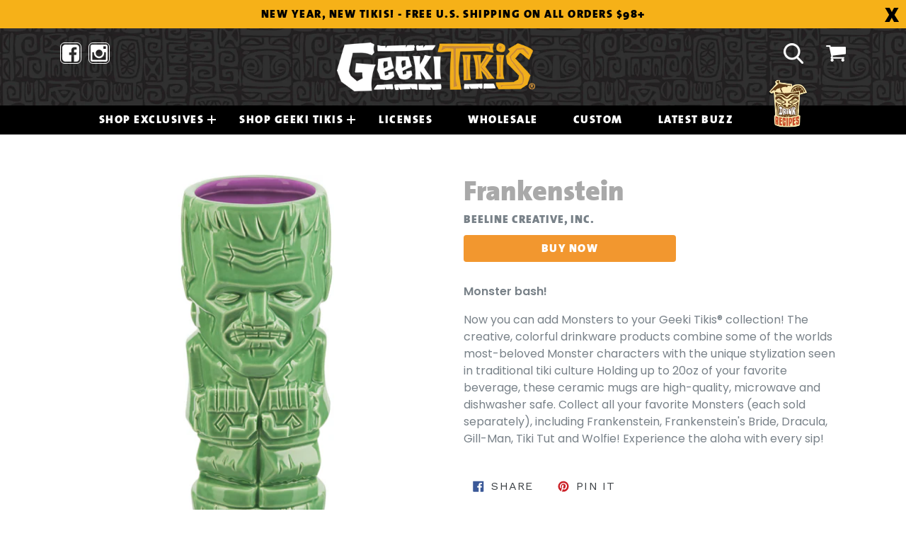

--- FILE ---
content_type: text/html; charset=utf-8
request_url: https://www.geekitikis.com/collections/geeki-tikis%C2%AE/products/frankenstein
body_size: 16781
content:
<!doctype html>
<!--[if IE 9]> <html class="ie9 no-js" lang="en"> <![endif]-->
<!--[if (gt IE 9)|!(IE)]><!--> <html class="no-js" lang="en"> <!--<![endif]-->
<head>
  <meta charset="utf-8">
  <meta http-equiv="X-UA-Compatible" content="IE=edge,chrome=1">
  <meta name="viewport" content="width=device-width,initial-scale=1">
  <meta name="theme-color" content="#f2972f">
  <link rel="canonical" href="https://www.geekitikis.com/products/frankenstein">

  

  
  <title>
    Frankenstein
    
    
    
      &ndash; Beeline Creative, Inc.
    
  </title>

  
    <meta name="description" content="Monster bash! Now you can add Monsters to your Geeki Tikis® collection! The creative, colorful drinkware products combine some of the worlds most-beloved Monster characters with the unique stylization seen in traditional tiki culture Holding up to 20oz of your favorite beverage, these ceramic mugs are high-quality, mic">
  

  <!-- /snippets/social-meta-tags.liquid -->




<meta property="og:site_name" content="Beeline Creative, Inc.">
<meta property="og:url" content="https://www.geekitikis.com/products/frankenstein">
<meta property="og:title" content="Frankenstein">
<meta property="og:type" content="product">
<meta property="og:description" content="Monster bash! Now you can add Monsters to your Geeki Tikis® collection! The creative, colorful drinkware products combine some of the worlds most-beloved Monster characters with the unique stylization seen in traditional tiki culture Holding up to 20oz of your favorite beverage, these ceramic mugs are high-quality, mic">

  <meta property="og:price:amount" content="0.00">
  <meta property="og:price:currency" content="USD">

<meta property="og:image" content="http://www.geekitikis.com/cdn/shop/products/Monsters_Frankenstein_1200x1200.jpg?v=1589868430"><meta property="og:image" content="http://www.geekitikis.com/cdn/shop/products/Lifestyle_Monsters_555cd645-bca4-4418-8b55-f9400fd124bd_1200x1200.jpg?v=1590431429">
<meta property="og:image:secure_url" content="https://www.geekitikis.com/cdn/shop/products/Monsters_Frankenstein_1200x1200.jpg?v=1589868430"><meta property="og:image:secure_url" content="https://www.geekitikis.com/cdn/shop/products/Lifestyle_Monsters_555cd645-bca4-4418-8b55-f9400fd124bd_1200x1200.jpg?v=1590431429">


<meta name="twitter:card" content="summary_large_image">
<meta name="twitter:title" content="Frankenstein">
<meta name="twitter:description" content="Monster bash! Now you can add Monsters to your Geeki Tikis® collection! The creative, colorful drinkware products combine some of the worlds most-beloved Monster characters with the unique stylization seen in traditional tiki culture Holding up to 20oz of your favorite beverage, these ceramic mugs are high-quality, mic">


  
  <!-- Font -->
  <link href="https://fonts.googleapis.com/css?family=Poppins:400,500,600&display=swap" rel="stylesheet">
  <link href="https://stackpath.bootstrapcdn.com/font-awesome/4.7.0/css/font-awesome.min.css" rel="stylesheet">
  
  
  
  <link href="//www.geekitikis.com/cdn/shop/t/4/assets/theme.scss.css?v=139527037221818564181696961405" rel="stylesheet" type="text/css" media="all" />
  
  <!-- CSS -->
  <link rel="stylesheet" href="//www.geekitikis.com/cdn/shop/t/4/assets/bootstrap.min.css?v=161452561307388369941587547716">
  <link rel="stylesheet" href="//www.geekitikis.com/cdn/shop/t/4/assets/style.css?v=154997942207625162961649237055">
  

  <link href="//fonts.googleapis.com/css?family=Work+Sans:400,700" rel="stylesheet" type="text/css" media="all" />


  

    <link href="//fonts.googleapis.com/css?family=Work+Sans:600" rel="stylesheet" type="text/css" media="all" />
  



  <script>
    var theme = {
      strings: {
        addToCart: "Add to cart",
        soldOut: "Sold out",
        unavailable: "Unavailable",
        showMore: "Show More",
        showLess: "Show Less",
        addressError: "Error looking up that address",
        addressNoResults: "No results for that address",
        addressQueryLimit: "You have exceeded the Google API usage limit. Consider upgrading to a \u003ca href=\"https:\/\/developers.google.com\/maps\/premium\/usage-limits\"\u003ePremium Plan\u003c\/a\u003e.",
        authError: "There was a problem authenticating your Google Maps account."
      },
      moneyFormat: "${{amount}}"
    }

    document.documentElement.className = document.documentElement.className.replace('no-js', 'js');
  </script>

  <!--[if (lte IE 9) ]><script src="//www.geekitikis.com/cdn/shop/t/4/assets/match-media.min.js?v=22265819453975888031507937654" type="text/javascript"></script><![endif]-->

  

  <!--[if (gt IE 9)|!(IE)]><!--><script src="//www.geekitikis.com/cdn/shop/t/4/assets/lazysizes.js?v=68441465964607740661507937654" async="async"></script><!--<![endif]-->
  <!--[if lte IE 9]><script src="//www.geekitikis.com/cdn/shop/t/4/assets/lazysizes.min.js?v=4088"></script><![endif]-->

  <!--[if (gt IE 9)|!(IE)]><!--><script src="//www.geekitikis.com/cdn/shop/t/4/assets/vendor.js?v=136118274122071307521507937655" defer="defer"></script><!--<![endif]-->
  <!--[if lte IE 9]><script src="//www.geekitikis.com/cdn/shop/t/4/assets/vendor.js?v=136118274122071307521507937655"></script><![endif]-->

  <!--[if (gt IE 9)|!(IE)]><!--><script src="//www.geekitikis.com/cdn/shop/t/4/assets/theme.js?v=100941840194216329191512450187" defer="defer"></script><!--<![endif]-->
  <!--[if lte IE 9]><script src="//www.geekitikis.com/cdn/shop/t/4/assets/theme.js?v=100941840194216329191512450187"></script><![endif]-->

  <script>window.performance && window.performance.mark && window.performance.mark('shopify.content_for_header.start');</script><meta id="shopify-digital-wallet" name="shopify-digital-wallet" content="/24522747/digital_wallets/dialog">
<meta name="shopify-checkout-api-token" content="badfddeac59289715831a210e4907dbc">
<link rel="alternate" type="application/json+oembed" href="https://www.geekitikis.com/products/frankenstein.oembed">
<script async="async" src="/checkouts/internal/preloads.js?locale=en-US"></script>
<link rel="preconnect" href="https://shop.app" crossorigin="anonymous">
<script async="async" src="https://shop.app/checkouts/internal/preloads.js?locale=en-US&shop_id=24522747" crossorigin="anonymous"></script>
<script id="shopify-features" type="application/json">{"accessToken":"badfddeac59289715831a210e4907dbc","betas":["rich-media-storefront-analytics"],"domain":"www.geekitikis.com","predictiveSearch":true,"shopId":24522747,"locale":"en"}</script>
<script>var Shopify = Shopify || {};
Shopify.shop = "geeki-tikis.myshopify.com";
Shopify.locale = "en";
Shopify.currency = {"active":"USD","rate":"1.0"};
Shopify.country = "US";
Shopify.theme = {"name":"Debut","id":5650120727,"schema_name":"Debut","schema_version":"1.9.1","theme_store_id":796,"role":"main"};
Shopify.theme.handle = "null";
Shopify.theme.style = {"id":null,"handle":null};
Shopify.cdnHost = "www.geekitikis.com/cdn";
Shopify.routes = Shopify.routes || {};
Shopify.routes.root = "/";</script>
<script type="module">!function(o){(o.Shopify=o.Shopify||{}).modules=!0}(window);</script>
<script>!function(o){function n(){var o=[];function n(){o.push(Array.prototype.slice.apply(arguments))}return n.q=o,n}var t=o.Shopify=o.Shopify||{};t.loadFeatures=n(),t.autoloadFeatures=n()}(window);</script>
<script>
  window.ShopifyPay = window.ShopifyPay || {};
  window.ShopifyPay.apiHost = "shop.app\/pay";
  window.ShopifyPay.redirectState = null;
</script>
<script id="shop-js-analytics" type="application/json">{"pageType":"product"}</script>
<script defer="defer" async type="module" src="//www.geekitikis.com/cdn/shopifycloud/shop-js/modules/v2/client.init-shop-cart-sync_BdyHc3Nr.en.esm.js"></script>
<script defer="defer" async type="module" src="//www.geekitikis.com/cdn/shopifycloud/shop-js/modules/v2/chunk.common_Daul8nwZ.esm.js"></script>
<script type="module">
  await import("//www.geekitikis.com/cdn/shopifycloud/shop-js/modules/v2/client.init-shop-cart-sync_BdyHc3Nr.en.esm.js");
await import("//www.geekitikis.com/cdn/shopifycloud/shop-js/modules/v2/chunk.common_Daul8nwZ.esm.js");

  window.Shopify.SignInWithShop?.initShopCartSync?.({"fedCMEnabled":true,"windoidEnabled":true});

</script>
<script>
  window.Shopify = window.Shopify || {};
  if (!window.Shopify.featureAssets) window.Shopify.featureAssets = {};
  window.Shopify.featureAssets['shop-js'] = {"shop-cart-sync":["modules/v2/client.shop-cart-sync_QYOiDySF.en.esm.js","modules/v2/chunk.common_Daul8nwZ.esm.js"],"init-fed-cm":["modules/v2/client.init-fed-cm_DchLp9rc.en.esm.js","modules/v2/chunk.common_Daul8nwZ.esm.js"],"shop-button":["modules/v2/client.shop-button_OV7bAJc5.en.esm.js","modules/v2/chunk.common_Daul8nwZ.esm.js"],"init-windoid":["modules/v2/client.init-windoid_DwxFKQ8e.en.esm.js","modules/v2/chunk.common_Daul8nwZ.esm.js"],"shop-cash-offers":["modules/v2/client.shop-cash-offers_DWtL6Bq3.en.esm.js","modules/v2/chunk.common_Daul8nwZ.esm.js","modules/v2/chunk.modal_CQq8HTM6.esm.js"],"shop-toast-manager":["modules/v2/client.shop-toast-manager_CX9r1SjA.en.esm.js","modules/v2/chunk.common_Daul8nwZ.esm.js"],"init-shop-email-lookup-coordinator":["modules/v2/client.init-shop-email-lookup-coordinator_UhKnw74l.en.esm.js","modules/v2/chunk.common_Daul8nwZ.esm.js"],"pay-button":["modules/v2/client.pay-button_DzxNnLDY.en.esm.js","modules/v2/chunk.common_Daul8nwZ.esm.js"],"avatar":["modules/v2/client.avatar_BTnouDA3.en.esm.js"],"init-shop-cart-sync":["modules/v2/client.init-shop-cart-sync_BdyHc3Nr.en.esm.js","modules/v2/chunk.common_Daul8nwZ.esm.js"],"shop-login-button":["modules/v2/client.shop-login-button_D8B466_1.en.esm.js","modules/v2/chunk.common_Daul8nwZ.esm.js","modules/v2/chunk.modal_CQq8HTM6.esm.js"],"init-customer-accounts-sign-up":["modules/v2/client.init-customer-accounts-sign-up_C8fpPm4i.en.esm.js","modules/v2/client.shop-login-button_D8B466_1.en.esm.js","modules/v2/chunk.common_Daul8nwZ.esm.js","modules/v2/chunk.modal_CQq8HTM6.esm.js"],"init-shop-for-new-customer-accounts":["modules/v2/client.init-shop-for-new-customer-accounts_CVTO0Ztu.en.esm.js","modules/v2/client.shop-login-button_D8B466_1.en.esm.js","modules/v2/chunk.common_Daul8nwZ.esm.js","modules/v2/chunk.modal_CQq8HTM6.esm.js"],"init-customer-accounts":["modules/v2/client.init-customer-accounts_dRgKMfrE.en.esm.js","modules/v2/client.shop-login-button_D8B466_1.en.esm.js","modules/v2/chunk.common_Daul8nwZ.esm.js","modules/v2/chunk.modal_CQq8HTM6.esm.js"],"shop-follow-button":["modules/v2/client.shop-follow-button_CkZpjEct.en.esm.js","modules/v2/chunk.common_Daul8nwZ.esm.js","modules/v2/chunk.modal_CQq8HTM6.esm.js"],"lead-capture":["modules/v2/client.lead-capture_BntHBhfp.en.esm.js","modules/v2/chunk.common_Daul8nwZ.esm.js","modules/v2/chunk.modal_CQq8HTM6.esm.js"],"checkout-modal":["modules/v2/client.checkout-modal_CfxcYbTm.en.esm.js","modules/v2/chunk.common_Daul8nwZ.esm.js","modules/v2/chunk.modal_CQq8HTM6.esm.js"],"shop-login":["modules/v2/client.shop-login_Da4GZ2H6.en.esm.js","modules/v2/chunk.common_Daul8nwZ.esm.js","modules/v2/chunk.modal_CQq8HTM6.esm.js"],"payment-terms":["modules/v2/client.payment-terms_MV4M3zvL.en.esm.js","modules/v2/chunk.common_Daul8nwZ.esm.js","modules/v2/chunk.modal_CQq8HTM6.esm.js"]};
</script>
<script>(function() {
  var isLoaded = false;
  function asyncLoad() {
    if (isLoaded) return;
    isLoaded = true;
    var urls = ["https:\/\/www.orderlogicapp.com\/embedded_js\/production_base.js?1620087823\u0026shop=geeki-tikis.myshopify.com","https:\/\/storage.nfcube.com\/instafeed-862b318e6571f5e6e8291546f0147b4c.js?shop=geeki-tikis.myshopify.com"];
    for (var i = 0; i < urls.length; i++) {
      var s = document.createElement('script');
      s.type = 'text/javascript';
      s.async = true;
      s.src = urls[i];
      var x = document.getElementsByTagName('script')[0];
      x.parentNode.insertBefore(s, x);
    }
  };
  if(window.attachEvent) {
    window.attachEvent('onload', asyncLoad);
  } else {
    window.addEventListener('load', asyncLoad, false);
  }
})();</script>
<script id="__st">var __st={"a":24522747,"offset":-21600,"reqid":"b21abd0f-4bb3-40a6-b83f-e7bb8af482b8-1768987854","pageurl":"www.geekitikis.com\/collections\/geeki-tikis%C2%AE\/products\/frankenstein","u":"39e649337d6d","p":"product","rtyp":"product","rid":5238911008928};</script>
<script>window.ShopifyPaypalV4VisibilityTracking = true;</script>
<script id="captcha-bootstrap">!function(){'use strict';const t='contact',e='account',n='new_comment',o=[[t,t],['blogs',n],['comments',n],[t,'customer']],c=[[e,'customer_login'],[e,'guest_login'],[e,'recover_customer_password'],[e,'create_customer']],r=t=>t.map((([t,e])=>`form[action*='/${t}']:not([data-nocaptcha='true']) input[name='form_type'][value='${e}']`)).join(','),a=t=>()=>t?[...document.querySelectorAll(t)].map((t=>t.form)):[];function s(){const t=[...o],e=r(t);return a(e)}const i='password',u='form_key',d=['recaptcha-v3-token','g-recaptcha-response','h-captcha-response',i],f=()=>{try{return window.sessionStorage}catch{return}},m='__shopify_v',_=t=>t.elements[u];function p(t,e,n=!1){try{const o=window.sessionStorage,c=JSON.parse(o.getItem(e)),{data:r}=function(t){const{data:e,action:n}=t;return t[m]||n?{data:e,action:n}:{data:t,action:n}}(c);for(const[e,n]of Object.entries(r))t.elements[e]&&(t.elements[e].value=n);n&&o.removeItem(e)}catch(o){console.error('form repopulation failed',{error:o})}}const l='form_type',E='cptcha';function T(t){t.dataset[E]=!0}const w=window,h=w.document,L='Shopify',v='ce_forms',y='captcha';let A=!1;((t,e)=>{const n=(g='f06e6c50-85a8-45c8-87d0-21a2b65856fe',I='https://cdn.shopify.com/shopifycloud/storefront-forms-hcaptcha/ce_storefront_forms_captcha_hcaptcha.v1.5.2.iife.js',D={infoText:'Protected by hCaptcha',privacyText:'Privacy',termsText:'Terms'},(t,e,n)=>{const o=w[L][v],c=o.bindForm;if(c)return c(t,g,e,D).then(n);var r;o.q.push([[t,g,e,D],n]),r=I,A||(h.body.append(Object.assign(h.createElement('script'),{id:'captcha-provider',async:!0,src:r})),A=!0)});var g,I,D;w[L]=w[L]||{},w[L][v]=w[L][v]||{},w[L][v].q=[],w[L][y]=w[L][y]||{},w[L][y].protect=function(t,e){n(t,void 0,e),T(t)},Object.freeze(w[L][y]),function(t,e,n,w,h,L){const[v,y,A,g]=function(t,e,n){const i=e?o:[],u=t?c:[],d=[...i,...u],f=r(d),m=r(i),_=r(d.filter((([t,e])=>n.includes(e))));return[a(f),a(m),a(_),s()]}(w,h,L),I=t=>{const e=t.target;return e instanceof HTMLFormElement?e:e&&e.form},D=t=>v().includes(t);t.addEventListener('submit',(t=>{const e=I(t);if(!e)return;const n=D(e)&&!e.dataset.hcaptchaBound&&!e.dataset.recaptchaBound,o=_(e),c=g().includes(e)&&(!o||!o.value);(n||c)&&t.preventDefault(),c&&!n&&(function(t){try{if(!f())return;!function(t){const e=f();if(!e)return;const n=_(t);if(!n)return;const o=n.value;o&&e.removeItem(o)}(t);const e=Array.from(Array(32),(()=>Math.random().toString(36)[2])).join('');!function(t,e){_(t)||t.append(Object.assign(document.createElement('input'),{type:'hidden',name:u})),t.elements[u].value=e}(t,e),function(t,e){const n=f();if(!n)return;const o=[...t.querySelectorAll(`input[type='${i}']`)].map((({name:t})=>t)),c=[...d,...o],r={};for(const[a,s]of new FormData(t).entries())c.includes(a)||(r[a]=s);n.setItem(e,JSON.stringify({[m]:1,action:t.action,data:r}))}(t,e)}catch(e){console.error('failed to persist form',e)}}(e),e.submit())}));const S=(t,e)=>{t&&!t.dataset[E]&&(n(t,e.some((e=>e===t))),T(t))};for(const o of['focusin','change'])t.addEventListener(o,(t=>{const e=I(t);D(e)&&S(e,y())}));const B=e.get('form_key'),M=e.get(l),P=B&&M;t.addEventListener('DOMContentLoaded',(()=>{const t=y();if(P)for(const e of t)e.elements[l].value===M&&p(e,B);[...new Set([...A(),...v().filter((t=>'true'===t.dataset.shopifyCaptcha))])].forEach((e=>S(e,t)))}))}(h,new URLSearchParams(w.location.search),n,t,e,['guest_login'])})(!0,!0)}();</script>
<script integrity="sha256-4kQ18oKyAcykRKYeNunJcIwy7WH5gtpwJnB7kiuLZ1E=" data-source-attribution="shopify.loadfeatures" defer="defer" src="//www.geekitikis.com/cdn/shopifycloud/storefront/assets/storefront/load_feature-a0a9edcb.js" crossorigin="anonymous"></script>
<script crossorigin="anonymous" defer="defer" src="//www.geekitikis.com/cdn/shopifycloud/storefront/assets/shopify_pay/storefront-65b4c6d7.js?v=20250812"></script>
<script data-source-attribution="shopify.dynamic_checkout.dynamic.init">var Shopify=Shopify||{};Shopify.PaymentButton=Shopify.PaymentButton||{isStorefrontPortableWallets:!0,init:function(){window.Shopify.PaymentButton.init=function(){};var t=document.createElement("script");t.src="https://www.geekitikis.com/cdn/shopifycloud/portable-wallets/latest/portable-wallets.en.js",t.type="module",document.head.appendChild(t)}};
</script>
<script data-source-attribution="shopify.dynamic_checkout.buyer_consent">
  function portableWalletsHideBuyerConsent(e){var t=document.getElementById("shopify-buyer-consent"),n=document.getElementById("shopify-subscription-policy-button");t&&n&&(t.classList.add("hidden"),t.setAttribute("aria-hidden","true"),n.removeEventListener("click",e))}function portableWalletsShowBuyerConsent(e){var t=document.getElementById("shopify-buyer-consent"),n=document.getElementById("shopify-subscription-policy-button");t&&n&&(t.classList.remove("hidden"),t.removeAttribute("aria-hidden"),n.addEventListener("click",e))}window.Shopify?.PaymentButton&&(window.Shopify.PaymentButton.hideBuyerConsent=portableWalletsHideBuyerConsent,window.Shopify.PaymentButton.showBuyerConsent=portableWalletsShowBuyerConsent);
</script>
<script data-source-attribution="shopify.dynamic_checkout.cart.bootstrap">document.addEventListener("DOMContentLoaded",(function(){function t(){return document.querySelector("shopify-accelerated-checkout-cart, shopify-accelerated-checkout")}if(t())Shopify.PaymentButton.init();else{new MutationObserver((function(e,n){t()&&(Shopify.PaymentButton.init(),n.disconnect())})).observe(document.body,{childList:!0,subtree:!0})}}));
</script>
<link id="shopify-accelerated-checkout-styles" rel="stylesheet" media="screen" href="https://www.geekitikis.com/cdn/shopifycloud/portable-wallets/latest/accelerated-checkout-backwards-compat.css" crossorigin="anonymous">
<style id="shopify-accelerated-checkout-cart">
        #shopify-buyer-consent {
  margin-top: 1em;
  display: inline-block;
  width: 100%;
}

#shopify-buyer-consent.hidden {
  display: none;
}

#shopify-subscription-policy-button {
  background: none;
  border: none;
  padding: 0;
  text-decoration: underline;
  font-size: inherit;
  cursor: pointer;
}

#shopify-subscription-policy-button::before {
  box-shadow: none;
}

      </style>

<script>window.performance && window.performance.mark && window.performance.mark('shopify.content_for_header.end');</script>

  <!-- OrderLogic checkout restrictions ========================================= -->
  <script>
DEBUG_KEY = "__olDebug";

if (typeof olCreateCookie == 'undefined') {
    var olCreateCookie = function (name, value, days) {
        if (days) {
            var date = new Date();
            date.setTime(date.getTime() + (days * 24 * 60 * 60 * 1000));
            var expires = "; expires=" + date.toGMTString();
        }
        else var expires = "";
        document.cookie = name + "=" + JSON.stringify(value) + expires + "; path=/; SameSite=None; Secure";
    };
}

if (typeof olReadCookie == 'undefined') {
    var olReadCookie = function (name) {
        var nameEQ = name + "=";
        var ca = document.cookie.split(';');
        // the cookie is being created, there is a problem with the following logic matching the name
        for (var i = 0; i < ca.length; i++) {
            var c = ca[i];
            while (c.charAt(0) == ' ') c = c.substring(1, c.length);
            if (c.indexOf(nameEQ) == 0) return JSON.parse(c.substring(nameEQ.length, c.length));
        }
        return;
    };
}

if (typeof getOlCacheBuster == 'undefined') {
    var getOlCacheBuster = function() {
        if ( typeof getOlCacheBuster.olCacheBuster == 'undefined') {
            scriptsArray = Array.prototype.slice.call(document.getElementsByTagName("script"));
            scriptsArray = scriptsArray.concat(Array.prototype.slice.call(document.getElementsByTagName("noscript")));
            for (var i=0; i<scriptsArray.length; i++) {
                cacheBusterArray = scriptsArray[i].innerHTML.match(/orderlogicapp.com\\\/embedded_js\\\/production_base.js\?(\d+)/);
                if (cacheBusterArray == null) {
                    cacheBusterString = scriptsArray[i].getAttribute('src');
                    if (cacheBusterString != null) {
                        cacheBusterArray = cacheBusterString.match(/orderlogicapp.com\/embedded_js\/production_base.js\?(\d+)/);
                    }
                }
                if (cacheBusterArray != null) {
                    getOlCacheBuster.olCacheBuster = cacheBusterArray[1];
                    break;
                }
            }
        }
        return getOlCacheBuster.olCacheBuster;
    }
}

if (typeof ol_hostname == 'undefined') {
    var ol_hostname = 'www.orderlogicapp.com';
    var ol_debug = olReadCookie(DEBUG_KEY);
    if (window.location.search.replace("?", "").substring(0, 7) == 'olDebug') {
        ol_debug = window.location.search.replace("?olDebug=", "");
        if (ol_debug == 'false') ol_debug = false;
        olCreateCookie(DEBUG_KEY, ol_debug, null);
    }
}

var ol_cachebuster = getOlCacheBuster();
if (( typeof ol_cachebuster != 'undefined') || (ol_debug)) {
    if (typeof ol_script == 'undefined') {
        var ol_script = document.createElement('script');
        ol_script.type = 'text/javascript';
        ol_script.async = true;
        ol_script.src = "https://" + (ol_debug ? 'dev.orderlogicapp.com' : ol_hostname) + "/embedded_js/store.js?" + ol_cachebuster;
        document.head.appendChild(ol_script);
    }
}



olProductData = { 
}


olProductDataDcb = {
  productId: 5238911008928,
  handle: "frankenstein",
  tags: [
    
        "Geeki Tikis®",
    
        "HORROR",
    
        "link--https://www.entertainmentearth.com/product/frankenstein-18-oz-geeki-tikis-mug/beet203",
    
        "Monsters",
    
        "spo-default",
    
        "spo-disabled",
    
  ]
}

</script>

  
  
  
  
  <script src="https://shopifyorderlimits.s3.amazonaws.com/limits/geeki-tikis.myshopify.com?v=70b&r=20201118222512&shop=geeki-tikis.myshopify.com"></script>


<!-- BEGIN app block: shopify://apps/orderlogic-min-max-limits/blocks/orderlogic/02463cc1-4876-4a68-8865-248003957801 --><script>
  DEBUG_KEY = "__olDebug";
  var ol_cachebuster = "202502190343";

  if (typeof olCreateStorage == 'undefined') {
    var olCreateStorage = function (name, value) {
      localStorage.setItem(name, JSON.stringify(value));
    };
  }

  if (typeof olReadStorage == 'undefined') {
    var olReadStorage = function (name) {
      return JSON.parse(localStorage.getItem(name));
    };
  }

  if (typeof ol_hostname == 'undefined') {
    var ol_hostname = 'www.orderlogicapp.com';
    var ol_debug = olReadStorage(DEBUG_KEY);
    if (window.location.search.replace("?", "").substring(0, 7) == 'olDebug') {
      ol_debug = window.location.search.replace("?olDebug=", "");
      if (ol_debug == 'false') ol_debug = false;
      olCreateStorage(DEBUG_KEY, ol_debug);
    }
  }

  if (( typeof ol_cachebuster != 'undefined') || (ol_debug)) {
    if (typeof ol_script == 'undefined') {
      var ol_script = document.createElement('script');
      ol_script.type = 'text/javascript';
      ol_script.async = true;
      ol_script.src = "https://" + (ol_debug ? 'dev.orderlogicapp.com' : ol_hostname) + "/embedded_js/store.js?" + ol_cachebuster;
      document.head.appendChild(ol_script);
    }
  }

  

  olProductData = { 
  }

  
  olProductDataDcb = {
    productId: 5238911008928,
    handle: "frankenstein",
    tags: [
      
      "Geeki Tikis®",
      
      "HORROR",
      
      "link--https://www.entertainmentearth.com/product/frankenstein-18-oz-geeki-tikis-mug/beet203",
      
      "Monsters",
      
      "spo-default",
      
      "spo-disabled",
      
    ]
  }
  
</script>


<!-- END app block --><!-- BEGIN app block: shopify://apps/instafeed/blocks/head-block/c447db20-095d-4a10-9725-b5977662c9d5 --><link rel="preconnect" href="https://cdn.nfcube.com/">
<link rel="preconnect" href="https://scontent.cdninstagram.com/">


  <script>
    document.addEventListener('DOMContentLoaded', function () {
      let instafeedScript = document.createElement('script');

      
        instafeedScript.src = 'https://storage.nfcube.com/instafeed-862b318e6571f5e6e8291546f0147b4c.js';
      

      document.body.appendChild(instafeedScript);
    });
  </script>





<!-- END app block --><link href="https://monorail-edge.shopifysvc.com" rel="dns-prefetch">
<script>(function(){if ("sendBeacon" in navigator && "performance" in window) {try {var session_token_from_headers = performance.getEntriesByType('navigation')[0].serverTiming.find(x => x.name == '_s').description;} catch {var session_token_from_headers = undefined;}var session_cookie_matches = document.cookie.match(/_shopify_s=([^;]*)/);var session_token_from_cookie = session_cookie_matches && session_cookie_matches.length === 2 ? session_cookie_matches[1] : "";var session_token = session_token_from_headers || session_token_from_cookie || "";function handle_abandonment_event(e) {var entries = performance.getEntries().filter(function(entry) {return /monorail-edge.shopifysvc.com/.test(entry.name);});if (!window.abandonment_tracked && entries.length === 0) {window.abandonment_tracked = true;var currentMs = Date.now();var navigation_start = performance.timing.navigationStart;var payload = {shop_id: 24522747,url: window.location.href,navigation_start,duration: currentMs - navigation_start,session_token,page_type: "product"};window.navigator.sendBeacon("https://monorail-edge.shopifysvc.com/v1/produce", JSON.stringify({schema_id: "online_store_buyer_site_abandonment/1.1",payload: payload,metadata: {event_created_at_ms: currentMs,event_sent_at_ms: currentMs}}));}}window.addEventListener('pagehide', handle_abandonment_event);}}());</script>
<script id="web-pixels-manager-setup">(function e(e,d,r,n,o){if(void 0===o&&(o={}),!Boolean(null===(a=null===(i=window.Shopify)||void 0===i?void 0:i.analytics)||void 0===a?void 0:a.replayQueue)){var i,a;window.Shopify=window.Shopify||{};var t=window.Shopify;t.analytics=t.analytics||{};var s=t.analytics;s.replayQueue=[],s.publish=function(e,d,r){return s.replayQueue.push([e,d,r]),!0};try{self.performance.mark("wpm:start")}catch(e){}var l=function(){var e={modern:/Edge?\/(1{2}[4-9]|1[2-9]\d|[2-9]\d{2}|\d{4,})\.\d+(\.\d+|)|Firefox\/(1{2}[4-9]|1[2-9]\d|[2-9]\d{2}|\d{4,})\.\d+(\.\d+|)|Chrom(ium|e)\/(9{2}|\d{3,})\.\d+(\.\d+|)|(Maci|X1{2}).+ Version\/(15\.\d+|(1[6-9]|[2-9]\d|\d{3,})\.\d+)([,.]\d+|)( \(\w+\)|)( Mobile\/\w+|) Safari\/|Chrome.+OPR\/(9{2}|\d{3,})\.\d+\.\d+|(CPU[ +]OS|iPhone[ +]OS|CPU[ +]iPhone|CPU IPhone OS|CPU iPad OS)[ +]+(15[._]\d+|(1[6-9]|[2-9]\d|\d{3,})[._]\d+)([._]\d+|)|Android:?[ /-](13[3-9]|1[4-9]\d|[2-9]\d{2}|\d{4,})(\.\d+|)(\.\d+|)|Android.+Firefox\/(13[5-9]|1[4-9]\d|[2-9]\d{2}|\d{4,})\.\d+(\.\d+|)|Android.+Chrom(ium|e)\/(13[3-9]|1[4-9]\d|[2-9]\d{2}|\d{4,})\.\d+(\.\d+|)|SamsungBrowser\/([2-9]\d|\d{3,})\.\d+/,legacy:/Edge?\/(1[6-9]|[2-9]\d|\d{3,})\.\d+(\.\d+|)|Firefox\/(5[4-9]|[6-9]\d|\d{3,})\.\d+(\.\d+|)|Chrom(ium|e)\/(5[1-9]|[6-9]\d|\d{3,})\.\d+(\.\d+|)([\d.]+$|.*Safari\/(?![\d.]+ Edge\/[\d.]+$))|(Maci|X1{2}).+ Version\/(10\.\d+|(1[1-9]|[2-9]\d|\d{3,})\.\d+)([,.]\d+|)( \(\w+\)|)( Mobile\/\w+|) Safari\/|Chrome.+OPR\/(3[89]|[4-9]\d|\d{3,})\.\d+\.\d+|(CPU[ +]OS|iPhone[ +]OS|CPU[ +]iPhone|CPU IPhone OS|CPU iPad OS)[ +]+(10[._]\d+|(1[1-9]|[2-9]\d|\d{3,})[._]\d+)([._]\d+|)|Android:?[ /-](13[3-9]|1[4-9]\d|[2-9]\d{2}|\d{4,})(\.\d+|)(\.\d+|)|Mobile Safari.+OPR\/([89]\d|\d{3,})\.\d+\.\d+|Android.+Firefox\/(13[5-9]|1[4-9]\d|[2-9]\d{2}|\d{4,})\.\d+(\.\d+|)|Android.+Chrom(ium|e)\/(13[3-9]|1[4-9]\d|[2-9]\d{2}|\d{4,})\.\d+(\.\d+|)|Android.+(UC? ?Browser|UCWEB|U3)[ /]?(15\.([5-9]|\d{2,})|(1[6-9]|[2-9]\d|\d{3,})\.\d+)\.\d+|SamsungBrowser\/(5\.\d+|([6-9]|\d{2,})\.\d+)|Android.+MQ{2}Browser\/(14(\.(9|\d{2,})|)|(1[5-9]|[2-9]\d|\d{3,})(\.\d+|))(\.\d+|)|K[Aa][Ii]OS\/(3\.\d+|([4-9]|\d{2,})\.\d+)(\.\d+|)/},d=e.modern,r=e.legacy,n=navigator.userAgent;return n.match(d)?"modern":n.match(r)?"legacy":"unknown"}(),u="modern"===l?"modern":"legacy",c=(null!=n?n:{modern:"",legacy:""})[u],f=function(e){return[e.baseUrl,"/wpm","/b",e.hashVersion,"modern"===e.buildTarget?"m":"l",".js"].join("")}({baseUrl:d,hashVersion:r,buildTarget:u}),m=function(e){var d=e.version,r=e.bundleTarget,n=e.surface,o=e.pageUrl,i=e.monorailEndpoint;return{emit:function(e){var a=e.status,t=e.errorMsg,s=(new Date).getTime(),l=JSON.stringify({metadata:{event_sent_at_ms:s},events:[{schema_id:"web_pixels_manager_load/3.1",payload:{version:d,bundle_target:r,page_url:o,status:a,surface:n,error_msg:t},metadata:{event_created_at_ms:s}}]});if(!i)return console&&console.warn&&console.warn("[Web Pixels Manager] No Monorail endpoint provided, skipping logging."),!1;try{return self.navigator.sendBeacon.bind(self.navigator)(i,l)}catch(e){}var u=new XMLHttpRequest;try{return u.open("POST",i,!0),u.setRequestHeader("Content-Type","text/plain"),u.send(l),!0}catch(e){return console&&console.warn&&console.warn("[Web Pixels Manager] Got an unhandled error while logging to Monorail."),!1}}}}({version:r,bundleTarget:l,surface:e.surface,pageUrl:self.location.href,monorailEndpoint:e.monorailEndpoint});try{o.browserTarget=l,function(e){var d=e.src,r=e.async,n=void 0===r||r,o=e.onload,i=e.onerror,a=e.sri,t=e.scriptDataAttributes,s=void 0===t?{}:t,l=document.createElement("script"),u=document.querySelector("head"),c=document.querySelector("body");if(l.async=n,l.src=d,a&&(l.integrity=a,l.crossOrigin="anonymous"),s)for(var f in s)if(Object.prototype.hasOwnProperty.call(s,f))try{l.dataset[f]=s[f]}catch(e){}if(o&&l.addEventListener("load",o),i&&l.addEventListener("error",i),u)u.appendChild(l);else{if(!c)throw new Error("Did not find a head or body element to append the script");c.appendChild(l)}}({src:f,async:!0,onload:function(){if(!function(){var e,d;return Boolean(null===(d=null===(e=window.Shopify)||void 0===e?void 0:e.analytics)||void 0===d?void 0:d.initialized)}()){var d=window.webPixelsManager.init(e)||void 0;if(d){var r=window.Shopify.analytics;r.replayQueue.forEach((function(e){var r=e[0],n=e[1],o=e[2];d.publishCustomEvent(r,n,o)})),r.replayQueue=[],r.publish=d.publishCustomEvent,r.visitor=d.visitor,r.initialized=!0}}},onerror:function(){return m.emit({status:"failed",errorMsg:"".concat(f," has failed to load")})},sri:function(e){var d=/^sha384-[A-Za-z0-9+/=]+$/;return"string"==typeof e&&d.test(e)}(c)?c:"",scriptDataAttributes:o}),m.emit({status:"loading"})}catch(e){m.emit({status:"failed",errorMsg:(null==e?void 0:e.message)||"Unknown error"})}}})({shopId: 24522747,storefrontBaseUrl: "https://www.geekitikis.com",extensionsBaseUrl: "https://extensions.shopifycdn.com/cdn/shopifycloud/web-pixels-manager",monorailEndpoint: "https://monorail-edge.shopifysvc.com/unstable/produce_batch",surface: "storefront-renderer",enabledBetaFlags: ["2dca8a86"],webPixelsConfigList: [{"id":"70713504","eventPayloadVersion":"v1","runtimeContext":"LAX","scriptVersion":"1","type":"CUSTOM","privacyPurposes":["MARKETING"],"name":"Meta pixel (migrated)"},{"id":"shopify-app-pixel","configuration":"{}","eventPayloadVersion":"v1","runtimeContext":"STRICT","scriptVersion":"0450","apiClientId":"shopify-pixel","type":"APP","privacyPurposes":["ANALYTICS","MARKETING"]},{"id":"shopify-custom-pixel","eventPayloadVersion":"v1","runtimeContext":"LAX","scriptVersion":"0450","apiClientId":"shopify-pixel","type":"CUSTOM","privacyPurposes":["ANALYTICS","MARKETING"]}],isMerchantRequest: false,initData: {"shop":{"name":"Beeline Creative, Inc.","paymentSettings":{"currencyCode":"USD"},"myshopifyDomain":"geeki-tikis.myshopify.com","countryCode":"US","storefrontUrl":"https:\/\/www.geekitikis.com"},"customer":null,"cart":null,"checkout":null,"productVariants":[{"price":{"amount":0.0,"currencyCode":"USD"},"product":{"title":"Frankenstein","vendor":"Beeline Creative, Inc.","id":"5238911008928","untranslatedTitle":"Frankenstein","url":"\/products\/frankenstein","type":""},"id":"34413261226144","image":{"src":"\/\/www.geekitikis.com\/cdn\/shop\/products\/Monsters_Frankenstein.jpg?v=1589868430"},"sku":"","title":"Default Title","untranslatedTitle":"Default Title"}],"purchasingCompany":null},},"https://www.geekitikis.com/cdn","fcfee988w5aeb613cpc8e4bc33m6693e112",{"modern":"","legacy":""},{"shopId":"24522747","storefrontBaseUrl":"https:\/\/www.geekitikis.com","extensionBaseUrl":"https:\/\/extensions.shopifycdn.com\/cdn\/shopifycloud\/web-pixels-manager","surface":"storefront-renderer","enabledBetaFlags":"[\"2dca8a86\"]","isMerchantRequest":"false","hashVersion":"fcfee988w5aeb613cpc8e4bc33m6693e112","publish":"custom","events":"[[\"page_viewed\",{}],[\"product_viewed\",{\"productVariant\":{\"price\":{\"amount\":0.0,\"currencyCode\":\"USD\"},\"product\":{\"title\":\"Frankenstein\",\"vendor\":\"Beeline Creative, Inc.\",\"id\":\"5238911008928\",\"untranslatedTitle\":\"Frankenstein\",\"url\":\"\/products\/frankenstein\",\"type\":\"\"},\"id\":\"34413261226144\",\"image\":{\"src\":\"\/\/www.geekitikis.com\/cdn\/shop\/products\/Monsters_Frankenstein.jpg?v=1589868430\"},\"sku\":\"\",\"title\":\"Default Title\",\"untranslatedTitle\":\"Default Title\"}}]]"});</script><script>
  window.ShopifyAnalytics = window.ShopifyAnalytics || {};
  window.ShopifyAnalytics.meta = window.ShopifyAnalytics.meta || {};
  window.ShopifyAnalytics.meta.currency = 'USD';
  var meta = {"product":{"id":5238911008928,"gid":"gid:\/\/shopify\/Product\/5238911008928","vendor":"Beeline Creative, Inc.","type":"","handle":"frankenstein","variants":[{"id":34413261226144,"price":0,"name":"Frankenstein","public_title":null,"sku":""}],"remote":false},"page":{"pageType":"product","resourceType":"product","resourceId":5238911008928,"requestId":"b21abd0f-4bb3-40a6-b83f-e7bb8af482b8-1768987854"}};
  for (var attr in meta) {
    window.ShopifyAnalytics.meta[attr] = meta[attr];
  }
</script>
<script class="analytics">
  (function () {
    var customDocumentWrite = function(content) {
      var jquery = null;

      if (window.jQuery) {
        jquery = window.jQuery;
      } else if (window.Checkout && window.Checkout.$) {
        jquery = window.Checkout.$;
      }

      if (jquery) {
        jquery('body').append(content);
      }
    };

    var hasLoggedConversion = function(token) {
      if (token) {
        return document.cookie.indexOf('loggedConversion=' + token) !== -1;
      }
      return false;
    }

    var setCookieIfConversion = function(token) {
      if (token) {
        var twoMonthsFromNow = new Date(Date.now());
        twoMonthsFromNow.setMonth(twoMonthsFromNow.getMonth() + 2);

        document.cookie = 'loggedConversion=' + token + '; expires=' + twoMonthsFromNow;
      }
    }

    var trekkie = window.ShopifyAnalytics.lib = window.trekkie = window.trekkie || [];
    if (trekkie.integrations) {
      return;
    }
    trekkie.methods = [
      'identify',
      'page',
      'ready',
      'track',
      'trackForm',
      'trackLink'
    ];
    trekkie.factory = function(method) {
      return function() {
        var args = Array.prototype.slice.call(arguments);
        args.unshift(method);
        trekkie.push(args);
        return trekkie;
      };
    };
    for (var i = 0; i < trekkie.methods.length; i++) {
      var key = trekkie.methods[i];
      trekkie[key] = trekkie.factory(key);
    }
    trekkie.load = function(config) {
      trekkie.config = config || {};
      trekkie.config.initialDocumentCookie = document.cookie;
      var first = document.getElementsByTagName('script')[0];
      var script = document.createElement('script');
      script.type = 'text/javascript';
      script.onerror = function(e) {
        var scriptFallback = document.createElement('script');
        scriptFallback.type = 'text/javascript';
        scriptFallback.onerror = function(error) {
                var Monorail = {
      produce: function produce(monorailDomain, schemaId, payload) {
        var currentMs = new Date().getTime();
        var event = {
          schema_id: schemaId,
          payload: payload,
          metadata: {
            event_created_at_ms: currentMs,
            event_sent_at_ms: currentMs
          }
        };
        return Monorail.sendRequest("https://" + monorailDomain + "/v1/produce", JSON.stringify(event));
      },
      sendRequest: function sendRequest(endpointUrl, payload) {
        // Try the sendBeacon API
        if (window && window.navigator && typeof window.navigator.sendBeacon === 'function' && typeof window.Blob === 'function' && !Monorail.isIos12()) {
          var blobData = new window.Blob([payload], {
            type: 'text/plain'
          });

          if (window.navigator.sendBeacon(endpointUrl, blobData)) {
            return true;
          } // sendBeacon was not successful

        } // XHR beacon

        var xhr = new XMLHttpRequest();

        try {
          xhr.open('POST', endpointUrl);
          xhr.setRequestHeader('Content-Type', 'text/plain');
          xhr.send(payload);
        } catch (e) {
          console.log(e);
        }

        return false;
      },
      isIos12: function isIos12() {
        return window.navigator.userAgent.lastIndexOf('iPhone; CPU iPhone OS 12_') !== -1 || window.navigator.userAgent.lastIndexOf('iPad; CPU OS 12_') !== -1;
      }
    };
    Monorail.produce('monorail-edge.shopifysvc.com',
      'trekkie_storefront_load_errors/1.1',
      {shop_id: 24522747,
      theme_id: 5650120727,
      app_name: "storefront",
      context_url: window.location.href,
      source_url: "//www.geekitikis.com/cdn/s/trekkie.storefront.cd680fe47e6c39ca5d5df5f0a32d569bc48c0f27.min.js"});

        };
        scriptFallback.async = true;
        scriptFallback.src = '//www.geekitikis.com/cdn/s/trekkie.storefront.cd680fe47e6c39ca5d5df5f0a32d569bc48c0f27.min.js';
        first.parentNode.insertBefore(scriptFallback, first);
      };
      script.async = true;
      script.src = '//www.geekitikis.com/cdn/s/trekkie.storefront.cd680fe47e6c39ca5d5df5f0a32d569bc48c0f27.min.js';
      first.parentNode.insertBefore(script, first);
    };
    trekkie.load(
      {"Trekkie":{"appName":"storefront","development":false,"defaultAttributes":{"shopId":24522747,"isMerchantRequest":null,"themeId":5650120727,"themeCityHash":"4104459943918573875","contentLanguage":"en","currency":"USD","eventMetadataId":"6af5a568-980c-4163-a5fd-868961563edc"},"isServerSideCookieWritingEnabled":true,"monorailRegion":"shop_domain","enabledBetaFlags":["65f19447"]},"Session Attribution":{},"S2S":{"facebookCapiEnabled":false,"source":"trekkie-storefront-renderer","apiClientId":580111}}
    );

    var loaded = false;
    trekkie.ready(function() {
      if (loaded) return;
      loaded = true;

      window.ShopifyAnalytics.lib = window.trekkie;

      var originalDocumentWrite = document.write;
      document.write = customDocumentWrite;
      try { window.ShopifyAnalytics.merchantGoogleAnalytics.call(this); } catch(error) {};
      document.write = originalDocumentWrite;

      window.ShopifyAnalytics.lib.page(null,{"pageType":"product","resourceType":"product","resourceId":5238911008928,"requestId":"b21abd0f-4bb3-40a6-b83f-e7bb8af482b8-1768987854","shopifyEmitted":true});

      var match = window.location.pathname.match(/checkouts\/(.+)\/(thank_you|post_purchase)/)
      var token = match? match[1]: undefined;
      if (!hasLoggedConversion(token)) {
        setCookieIfConversion(token);
        window.ShopifyAnalytics.lib.track("Viewed Product",{"currency":"USD","variantId":34413261226144,"productId":5238911008928,"productGid":"gid:\/\/shopify\/Product\/5238911008928","name":"Frankenstein","price":"0.00","sku":"","brand":"Beeline Creative, Inc.","variant":null,"category":"","nonInteraction":true,"remote":false},undefined,undefined,{"shopifyEmitted":true});
      window.ShopifyAnalytics.lib.track("monorail:\/\/trekkie_storefront_viewed_product\/1.1",{"currency":"USD","variantId":34413261226144,"productId":5238911008928,"productGid":"gid:\/\/shopify\/Product\/5238911008928","name":"Frankenstein","price":"0.00","sku":"","brand":"Beeline Creative, Inc.","variant":null,"category":"","nonInteraction":true,"remote":false,"referer":"https:\/\/www.geekitikis.com\/collections\/geeki-tikis%C2%AE\/products\/frankenstein"});
      }
    });


        var eventsListenerScript = document.createElement('script');
        eventsListenerScript.async = true;
        eventsListenerScript.src = "//www.geekitikis.com/cdn/shopifycloud/storefront/assets/shop_events_listener-3da45d37.js";
        document.getElementsByTagName('head')[0].appendChild(eventsListenerScript);

})();</script>
<script
  defer
  src="https://www.geekitikis.com/cdn/shopifycloud/perf-kit/shopify-perf-kit-3.0.4.min.js"
  data-application="storefront-renderer"
  data-shop-id="24522747"
  data-render-region="gcp-us-central1"
  data-page-type="product"
  data-theme-instance-id="5650120727"
  data-theme-name="Debut"
  data-theme-version="1.9.1"
  data-monorail-region="shop_domain"
  data-resource-timing-sampling-rate="10"
  data-shs="true"
  data-shs-beacon="true"
  data-shs-export-with-fetch="true"
  data-shs-logs-sample-rate="1"
  data-shs-beacon-endpoint="https://www.geekitikis.com/api/collect"
></script>
</head>

<body class="template-product">

  <a class="in-page-link visually-hidden skip-link" href="#MainContent">Skip to content</a>

  <div id="SearchDrawer" class="search-bar drawer drawer--top">
    <div class="search-bar__table">
      <div class="search-bar__table-cell search-bar__form-wrapper">
        <form class="search search-bar__form" action="/search" method="get" role="search">
          <button class="search-bar__submit search__submit btn--link" type="submit">
            <svg aria-hidden="true" focusable="false" role="presentation" class="icon icon-search" viewBox="0 0 37 40"><path d="M35.6 36l-9.8-9.8c4.1-5.4 3.6-13.2-1.3-18.1-5.4-5.4-14.2-5.4-19.7 0-5.4 5.4-5.4 14.2 0 19.7 2.6 2.6 6.1 4.1 9.8 4.1 3 0 5.9-1 8.3-2.8l9.8 9.8c.4.4.9.6 1.4.6s1-.2 1.4-.6c.9-.9.9-2.1.1-2.9zm-20.9-8.2c-2.6 0-5.1-1-7-2.9-3.9-3.9-3.9-10.1 0-14C9.6 9 12.2 8 14.7 8s5.1 1 7 2.9c3.9 3.9 3.9 10.1 0 14-1.9 1.9-4.4 2.9-7 2.9z"/></svg>
            <span class="icon__fallback-text">Submit</span>
          </button>
          <input class="search__input search-bar__input" type="search" name="q" value="" placeholder="Search" aria-label="Search">
        </form>
      </div>
      <div class="search-bar__table-cell text-right">
        <button type="button" class="btn--link search-bar__close js-drawer-close">
          <svg aria-hidden="true" focusable="false" role="presentation" class="icon icon-close" viewBox="0 0 37 40"><path d="M21.3 23l11-11c.8-.8.8-2 0-2.8-.8-.8-2-.8-2.8 0l-11 11-11-11c-.8-.8-2-.8-2.8 0-.8.8-.8 2 0 2.8l11 11-11 11c-.8.8-.8 2 0 2.8.4.4.9.6 1.4.6s1-.2 1.4-.6l11-11 11 11c.4.4.9.6 1.4.6s1-.2 1.4-.6c.8-.8.8-2 0-2.8l-11-11z"/></svg>
          <span class="icon__fallback-text">Close search</span>
        </button>
      </div>
    </div>
  </div>

  <div id="shopify-section-ctm_header" class="shopify-section"><header class="header">
  <div class="headTop">
    
      <p>NEW YEAR, NEW TIKIS! - Free U.S. shipping on all orders $98+</p>
      <a href="#">X</a>
    
  </div>
  <div class="container">
    <div class="row">
      <div class="col-md-12">
        <div class="headInner">
          <div class="headSocial">
            <ul>
              
              <li><a target="_blank" href="https://www.facebook.com/Beeline-Creative-338374316678/"><img src="//www.geekitikis.com/cdn/shop/t/4/assets/facebook.png?v=99441051822019762401587546767" alt="facebook"></a></li>
              
              
              
              
              
              <li><a target="_blank" href="https://www.instagram.com/beelinecreative/"><img src="//www.geekitikis.com/cdn/shop/t/4/assets/instagram.png?v=18591298551734899791587546776" alt="instagram"></a></li>
              
              
            </ul>
          </div>
          <div class="logo">
            <a href="/">
              
              	<img src="//www.geekitikis.com/cdn/shop/files/logo_400x.png?v=1613774519" alt="logo">
              
            </a>
          </div>
          <div class="headRight">
            <div class="ctm_search">
              <form action="/search" method="get" role="search" class="">
                <input name="q" type="search" placeholder="Search" value="">
                <input value="Submit" type="submit">
              </form>
            </div>
            <a href="/cart" class="head_cart">
              
              <img src="//www.geekitikis.com/cdn/shop/t/4/assets/cart.png?v=150758255641452942061587551119" alt="Cart">
            </a>
            <a href="javascript:;" rel="nofollow" class="menuIcon">
              <span class="line1"></span>
              <span class="line2"></span>
              <span class="line3"></span>
            </a>
          </div>
        </div>
      </div>
    </div>
  </div>
  <nav>
    <div class="container">
      <div class="row">
        <div class="col-md-12 posStatic">
          <ul class="menu">
            

                <li class="child-menu">
                  <a href="javascript:void(0)">SHOP EXCLUSIVES</a>
                  <ul class="sub-menu">
                    
                    
                        
                    	<li><a href="/collections/shop-mugs-1">Shop Mugs</a></li>	
                      
                    
                    
                        
                    	<li><a href="/collections/shop-apparel">Shop Apparel</a></li>	
                      
                    
                    
                        
                    	<li><a href="/collections/shop-accessories">SHOP ACCESSORIES</a></li>	
                      
                    
                    
                        
                    	<li><a href="/collections/exclusives-1">ALL EXCLUSIVES</a></li>	
                      
                    
                  </ul>
                </li>
			  
            

                <li class="child-menu">
                  <a href="javascript:void(0)">SHOP GEEKI TIKIS</a>
                  <ul class="sub-menu">
                    
                    
                      
                        <li class="child-menu">
                          <a href="javascript:void(0)">BY CATEGORY</a>
                          <ul class="sub-sub-menu">
                            
                            	<li><a href="/collections/shop-accessories">ACCESSORIES</a></li>
                            
                            	<li><a href="/collections/shop-apparel">Apparel</a></li>
                            
                            	<li><a href="/collections/geeki-tikis%C2%AE">Geeki Tikis</a></li>
                            
                            	<li><a href="/collections/mini-muglets">Mini Muglets</a></li>
                            
                            	<li><a href="/collections/plastic-tumbler">Plastic Tumblers</a></li>
                            
                            	<li><a href="/collections/other-stuff">Other Stuff!</a></li>
                            
                          </ul>
                        </li>
                      
                    
                    
                      
                        <li class="child-menu">
                          <a href="javascript:void(0)">By Interest</a>
                          <ul class="sub-sub-menu">
                            
                            	<li><a href="/collections/comics">Comics</a></li>
                            
                            	<li><a href="/collections/fantasy">Fantasy</a></li>
                            
                            	<li><a href="/collections/horror">Horror</a></li>
                            
                            	<li><a href="/collections/movies">Movies</a></li>
                            
                            	<li><a href="/collections/sci-fi">Sci-Fi</a></li>
                            
                            	<li><a href="/collections/television">Television</a></li>
                            
                            	<li><a href="/collections/other">Other</a></li>
                            
                          </ul>
                        </li>
                      
                    
                    
                        
                    	<li><a href="/pages/our-licenses">BY LICENSE</a></li>	
                      
                    
                  </ul>
                </li>
			  
            

            	<li><a href="/pages/our-licenses">Licenses</a></li>
              
            

            	<li><a href="/pages/whole-seller">Wholesale</a></li>
              
            

            	<li><a href="/pages/custom-form">Custom</a></li>
              
            

            	<li><a href="/blogs/latest-buzz">Latest Buzz</a></li>
              
            
            <li class="drImage">
              <a href="/blogs/recipes">
                <img src="//www.geekitikis.com/cdn/shop/files/explore-image-1_100x.png?v=1613774527">
              </a>
            </li>
          </ul>

        </div>
      </div>
    </div>
  </nav>
</header>

<style>
  .header{ 
    background: url('//www.geekitikis.com/cdn/shop/files/header-bg_07b8ee0d-e291-4458-88d5-9b804fbdcd01.jpg?v=1613775558') no-repeat 0 0 /cover; 
    position: relative;z-index: 2; 
  }
  
  
  .menu>li:last-child:after{ 
    content: '';
    display:none;
    background: url('//www.geekitikis.com/cdn/shop/files/explore-image-1_100x.png?v=1613774527') no-repeat 0 0 /contain;
    width: 54px; height: 70px; position: absolute; right: -50px; bottom: 0; }
  
</style>






</div>

  <div class="page-container" id="PageContainer">

    <main class="main-content ctm_body_padding" id="MainContent" role="main">
      

<div id="shopify-section-product-template" class="shopify-section"><div class="product-template__container page-width" itemscope itemtype="http://schema.org/Product" id="ProductSection-product-template" data-section-id="product-template" data-section-type="product" data-enable-history-state="true"><!-- "snippets/preorder-now-collection-item.liquid" was not rendered, the associated app was uninstalled -->
  <meta itemprop="name" content="Frankenstein">
  <meta itemprop="url" content="https://www.geekitikis.com/products/frankenstein">
  <meta itemprop="image" content="//www.geekitikis.com/cdn/shop/products/Monsters_Frankenstein_800x.jpg?v=1589868430">

  


  <div class="grid product-single">
    <div class="grid__item product-single__photos medium-up--one-half">
      
      
      
      
      
      
      
      
      
      
      
      
      
      
      
      
      
      
      

        
        
        
        
<style>
  
  
  @media screen and (min-width: 750px) { 
    #FeaturedImage-product-template-16892067020960 {
      max-width: 530px;
      max-height: 530.0px;
    }
    #FeaturedImageZoom-product-template-16892067020960-wrapper {
      max-width: 530px;
      max-height: 530.0px;
    }
   } 
  
  
    
    @media screen and (max-width: 749px) {
      #FeaturedImage-product-template-16892067020960 {
        max-width: 750px;
        max-height: 750px;
      }
      #FeaturedImageZoom-product-template-16892067020960-wrapper {
        max-width: 750px;
      }
    }
  
</style>


        <div id="FeaturedImageZoom-product-template-16892067020960-wrapper" class="product-single__photo-wrapper js">
          <div id="FeaturedImageZoom-product-template-16892067020960" style="padding-top:100.0%;" class="product-single__photo js-zoom-enabled product-single__photo--has-thumbnails" data-image-id="16892067020960" data-zoom="//www.geekitikis.com/cdn/shop/products/Monsters_Frankenstein_1024x1024@2x.jpg?v=1589868430">
            <img id="FeaturedImage-product-template-16892067020960"
                 class="feature-row__image product-featured-img lazyload"
                 src="//www.geekitikis.com/cdn/shop/products/Monsters_Frankenstein_300x300.jpg?v=1589868430"
                 data-src="//www.geekitikis.com/cdn/shop/products/Monsters_Frankenstein_{width}x.jpg?v=1589868430"
                 data-widths="[180, 360, 540, 720, 900, 1080, 1296, 1512, 1728, 2048]"
                 data-aspectratio="1.0"
                 data-sizes="auto"
                 alt="Frankenstein">
          </div>
        </div>
      
        
        
        
        
<style>
  
  
  @media screen and (min-width: 750px) { 
    #FeaturedImage-product-template-16909945569440 {
      max-width: 530px;
      max-height: 353.3333333333333px;
    }
    #FeaturedImageZoom-product-template-16909945569440-wrapper {
      max-width: 530px;
      max-height: 353.3333333333333px;
    }
   } 
  
  
    
    @media screen and (max-width: 749px) {
      #FeaturedImage-product-template-16909945569440 {
        max-width: 750px;
        max-height: 750px;
      }
      #FeaturedImageZoom-product-template-16909945569440-wrapper {
        max-width: 750px;
      }
    }
  
</style>


        <div id="FeaturedImageZoom-product-template-16909945569440-wrapper" class="product-single__photo-wrapper js">
          <div id="FeaturedImageZoom-product-template-16909945569440" style="padding-top:66.66666666666666%;" class="product-single__photo js-zoom-enabled product-single__photo--has-thumbnails hide" data-image-id="16909945569440" data-zoom="//www.geekitikis.com/cdn/shop/products/Lifestyle_Monsters_555cd645-bca4-4418-8b55-f9400fd124bd_1024x1024@2x.jpg?v=1590431429">
            <img id="FeaturedImage-product-template-16909945569440"
                 class="feature-row__image product-featured-img lazyload lazypreload"
                 src="//www.geekitikis.com/cdn/shop/products/Lifestyle_Monsters_555cd645-bca4-4418-8b55-f9400fd124bd_300x300.jpg?v=1590431429"
                 data-src="//www.geekitikis.com/cdn/shop/products/Lifestyle_Monsters_555cd645-bca4-4418-8b55-f9400fd124bd_{width}x.jpg?v=1590431429"
                 data-widths="[180, 360, 540, 720, 900, 1080, 1296, 1512, 1728, 2048]"
                 data-aspectratio="1.5"
                 data-sizes="auto"
                 alt="Frankenstein">
          </div>
        </div>
      

      <noscript>
        
        <img src="//www.geekitikis.com/cdn/shop/products/Monsters_Frankenstein_530x@2x.jpg?v=1589868430" alt="Frankenstein" id="FeaturedImage-product-template" class="product-featured-img" style="max-width: 530px;">
      </noscript>

      
        

        <div class="thumbnails-wrapper">
          
          <ul class="grid grid--uniform product-single__thumbnails product-single__thumbnails-product-template">
            
              <li class="grid__item medium-up--one-quarter product-single__thumbnails-item js">
                <a href="//www.geekitikis.com/cdn/shop/products/Monsters_Frankenstein_1024x1024@2x.jpg?v=1589868430"
                   class="text-link product-single__thumbnail product-single__thumbnail--product-template"
                   data-thumbnail-id="16892067020960"
                   data-zoom="//www.geekitikis.com/cdn/shop/products/Monsters_Frankenstein_1024x1024@2x.jpg?v=1589868430">
                     <img class="product-single__thumbnail-image" src="//www.geekitikis.com/cdn/shop/products/Monsters_Frankenstein_110x110@2x.jpg?v=1589868430" alt="Frankenstein">
                </a>
              </li>
            
              <li class="grid__item medium-up--one-quarter product-single__thumbnails-item js">
                <a href="//www.geekitikis.com/cdn/shop/products/Lifestyle_Monsters_555cd645-bca4-4418-8b55-f9400fd124bd_1024x1024@2x.jpg?v=1590431429"
                   class="text-link product-single__thumbnail product-single__thumbnail--product-template"
                   data-thumbnail-id="16909945569440"
                   data-zoom="//www.geekitikis.com/cdn/shop/products/Lifestyle_Monsters_555cd645-bca4-4418-8b55-f9400fd124bd_1024x1024@2x.jpg?v=1590431429">
                     <img class="product-single__thumbnail-image" src="//www.geekitikis.com/cdn/shop/products/Lifestyle_Monsters_555cd645-bca4-4418-8b55-f9400fd124bd_110x110@2x.jpg?v=1590431429" alt="Frankenstein">
                </a>
              </li>
            
          </ul>
          
        </div>
      
    </div>

       
              
               
    
    <div class="grid__item medium-up--one-half">
      <div class="product-single__meta">

        <h1 itemprop="name" class="product-single__title">Frankenstein</h1>

        
          <p itemprop="brand" class="product-single__vendor">Beeline Creative, Inc.</p>
        

        <div itemprop="offers" itemscope itemtype="http://schema.org/Offer">
          <meta itemprop="priceCurrency" content="USD">

          <link itemprop="availability" href="http://schema.org/OutOfStock">

          

          <form action="/cart/add" method="post" enctype="multipart/form-data" class="product-form product-form-product-template" data-section="product-template">
            

            <select name="id" id="ProductSelect-product-template" data-section="product-template" class="product-form__variants no-js">
              
                
                  <option disabled="disabled">Default Title - Sold out</option>
                
              
            </select>

            
            
            

            <div class="product-form__item product-form__item--submit">
              
            
           
              
              <button type="button" class="btn ctm_btn product-form__cart-submit">
                <a href="https://www.entertainmentearth.com/product/frankenstein-18-oz-geeki-tikis-mug/beet203" target="_blank"><span> Buy Now</span></a>
              </button>
              
              
      
         
              
            </div>
          </form>

        </div>

        <div class="product-single__description rte" itemprop="description">
          <p><strong>Monster bash! </strong></p>
<p>Now you can add Monsters to your Geeki Tikis® collection! The creative, colorful drinkware products combine some of the worlds most-beloved Monster characters with the unique stylization seen in traditional tiki culture Holding up to 20oz of your favorite beverage, these ceramic mugs are high-quality, microwave and dishwasher safe. Collect all your favorite Monsters (each sold separately), including Frankenstein, Frankenstein's Bride, Dracula, Gill-Man, Tiki Tut and Wolfie! Experience the aloha with every sip!</p>
        </div>

        
          <!-- /snippets/social-sharing.liquid -->
<div class="social-sharing">

  
    <a target="_blank" href="//www.facebook.com/sharer.php?u=https://www.geekitikis.com/products/frankenstein" class="btn btn--small btn--secondary btn--share share-facebook" title="Share on Facebook">
      <svg aria-hidden="true" focusable="false" role="presentation" class="icon icon-facebook" viewBox="0 0 20 20"><path fill="#444" d="M18.05.811q.439 0 .744.305t.305.744v16.637q0 .439-.305.744t-.744.305h-4.732v-7.221h2.415l.342-2.854h-2.757v-1.83q0-.659.293-1t1.073-.342h1.488V3.762q-.976-.098-2.171-.098-1.634 0-2.635.964t-1 2.72V9.47H7.951v2.854h2.415v7.221H1.413q-.439 0-.744-.305t-.305-.744V1.859q0-.439.305-.744T1.413.81H18.05z"/></svg>
      <span class="share-title" aria-hidden="true">Share</span>
      <span class="visually-hidden">Share on Facebook</span>
    </a>
  

  

  
    <a target="_blank" href="//pinterest.com/pin/create/button/?url=https://www.geekitikis.com/products/frankenstein&amp;media=//www.geekitikis.com/cdn/shop/products/Monsters_Frankenstein_1024x1024.jpg?v=1589868430&amp;description=Frankenstein" class="btn btn--small btn--secondary btn--share share-pinterest" title="Pin on Pinterest">
      <svg aria-hidden="true" focusable="false" role="presentation" class="icon icon-pinterest" viewBox="0 0 20 20"><path fill="#444" d="M9.958.811q1.903 0 3.635.744t2.988 2 2 2.988.744 3.635q0 2.537-1.256 4.696t-3.415 3.415-4.696 1.256q-1.39 0-2.659-.366.707-1.147.951-2.025l.659-2.561q.244.463.903.817t1.39.354q1.464 0 2.622-.842t1.793-2.305.634-3.293q0-2.171-1.671-3.769t-4.257-1.598q-1.586 0-2.903.537T5.298 5.897 4.066 7.775t-.427 2.037q0 1.268.476 2.22t1.427 1.342q.171.073.293.012t.171-.232q.171-.61.195-.756.098-.268-.122-.512-.634-.707-.634-1.83 0-1.854 1.281-3.183t3.354-1.329q1.83 0 2.854 1t1.025 2.61q0 1.342-.366 2.476t-1.049 1.817-1.561.683q-.732 0-1.195-.537t-.293-1.269q.098-.342.256-.878t.268-.915.207-.817.098-.732q0-.61-.317-1t-.927-.39q-.756 0-1.269.695t-.512 1.744q0 .39.061.756t.134.537l.073.171q-1 4.342-1.22 5.098-.195.927-.146 2.171-2.513-1.122-4.062-3.44T.59 10.177q0-3.879 2.744-6.623T9.957.81z"/></svg>
      <span class="share-title" aria-hidden="true">Pin it</span>
      <span class="visually-hidden">Pin on Pinterest</span>
    </a>
  

</div>

        
      </div>
    </div>
  </div>
</div>


  <div class="text-center return-link-wrapper">
    <a href="/collections/geeki-tikis%C2%AE" class="btn btn--secondary btn--has-icon-before return-link">
      <svg aria-hidden="true" focusable="false" role="presentation" class="icon icon--wide icon-arrow-left" viewBox="0 0 20 8"><path d="M4.814 7.555C3.95 6.61 3.2 5.893 2.568 5.4 1.937 4.91 1.341 4.544.781 4.303v-.44a9.933 9.933 0 0 0 1.875-1.196c.606-.485 1.328-1.196 2.168-2.134h.752c-.612 1.309-1.253 2.315-1.924 3.018H19.23v.986H3.652c.495.632.84 1.1 1.036 1.406.195.306.485.843.869 1.612h-.743z" fill="#000" fill-rule="evenodd"/></svg>
      Back to Geeki Tikis®
    </a>
  </div>



  <script type="application/json" id="ProductJson-product-template">
    {"id":5238911008928,"title":"Frankenstein","handle":"frankenstein","description":"\u003cp\u003e\u003cstrong\u003eMonster bash! \u003c\/strong\u003e\u003c\/p\u003e\n\u003cp\u003eNow you can add Monsters to your Geeki Tikis® collection! The creative, colorful drinkware products combine some of the worlds most-beloved Monster characters with the unique stylization seen in traditional tiki culture Holding up to 20oz of your favorite beverage, these ceramic mugs are high-quality, microwave and dishwasher safe. Collect all your favorite Monsters (each sold separately), including Frankenstein, Frankenstein's Bride, Dracula, Gill-Man, Tiki Tut and Wolfie! Experience the aloha with every sip!\u003c\/p\u003e","published_at":"2020-05-19T01:05:27-05:00","created_at":"2020-05-19T01:07:08-05:00","vendor":"Beeline Creative, Inc.","type":"","tags":["Geeki Tikis®","HORROR","link--https:\/\/www.entertainmentearth.com\/product\/frankenstein-18-oz-geeki-tikis-mug\/beet203","Monsters","spo-default","spo-disabled"],"price":0,"price_min":0,"price_max":0,"available":false,"price_varies":false,"compare_at_price":null,"compare_at_price_min":0,"compare_at_price_max":0,"compare_at_price_varies":false,"variants":[{"id":34413261226144,"title":"Default Title","option1":"Default Title","option2":null,"option3":null,"sku":"","requires_shipping":true,"taxable":true,"featured_image":null,"available":false,"name":"Frankenstein","public_title":null,"options":["Default Title"],"price":0,"weight":0,"compare_at_price":null,"inventory_quantity":0,"inventory_management":"shopify","inventory_policy":"deny","barcode":"","requires_selling_plan":false,"selling_plan_allocations":[]}],"images":["\/\/www.geekitikis.com\/cdn\/shop\/products\/Monsters_Frankenstein.jpg?v=1589868430","\/\/www.geekitikis.com\/cdn\/shop\/products\/Lifestyle_Monsters_555cd645-bca4-4418-8b55-f9400fd124bd.jpg?v=1590431429"],"featured_image":"\/\/www.geekitikis.com\/cdn\/shop\/products\/Monsters_Frankenstein.jpg?v=1589868430","options":["Title"],"media":[{"alt":null,"id":9065896640672,"position":1,"preview_image":{"aspect_ratio":1.0,"height":2048,"width":2048,"src":"\/\/www.geekitikis.com\/cdn\/shop\/products\/Monsters_Frankenstein.jpg?v=1589868430"},"aspect_ratio":1.0,"height":2048,"media_type":"image","src":"\/\/www.geekitikis.com\/cdn\/shop\/products\/Monsters_Frankenstein.jpg?v=1589868430","width":2048},{"alt":null,"id":9083785838752,"position":2,"preview_image":{"aspect_ratio":1.5,"height":800,"width":1200,"src":"\/\/www.geekitikis.com\/cdn\/shop\/products\/Lifestyle_Monsters_555cd645-bca4-4418-8b55-f9400fd124bd.jpg?v=1590431429"},"aspect_ratio":1.5,"height":800,"media_type":"image","src":"\/\/www.geekitikis.com\/cdn\/shop\/products\/Lifestyle_Monsters_555cd645-bca4-4418-8b55-f9400fd124bd.jpg?v=1590431429","width":1200}],"requires_selling_plan":false,"selling_plan_groups":[],"content":"\u003cp\u003e\u003cstrong\u003eMonster bash! \u003c\/strong\u003e\u003c\/p\u003e\n\u003cp\u003eNow you can add Monsters to your Geeki Tikis® collection! The creative, colorful drinkware products combine some of the worlds most-beloved Monster characters with the unique stylization seen in traditional tiki culture Holding up to 20oz of your favorite beverage, these ceramic mugs are high-quality, microwave and dishwasher safe. Collect all your favorite Monsters (each sold separately), including Frankenstein, Frankenstein's Bride, Dracula, Gill-Man, Tiki Tut and Wolfie! Experience the aloha with every sip!\u003c\/p\u003e"}
  </script>



</div>

<script>
  // Override default values of shop.strings for each template.
  // Alternate product templates can change values of
  // add to cart button, sold out, and unavailable states here.
  theme.productStrings = {
    addToCart: "Add to cart",
    soldOut: "Sold out",
    unavailable: "Unavailable"
  }
</script>

    </main>

    <div id="shopify-section-ctm_footer" class="shopify-section"><footer class="footer">
  <div class="footMenu">
    <div class="container">
      <div class="row">
        <div class="col-md-12">
          
          
          <ul>
            
            	<li><a href="/pages/about-us">About us</a></li>
            
            	<li><a href="/pages/web-site-terms-and-conditions-of-use">Terms of Service</a></li>
            
            	<li><a href="/pages/privacy-policy">Privacy Policy</a></li>
            
            	<li><a href="/pages/shipping-returns">Shipping & Returns</a></li>
            
            	<li><a href="/pages/give-us-a-buzz">Contact</a></li>
            
          </ul>
          
        </div>
      </div>
    </div>
  </div>
  <div class="container">
    <div class="row">
      <div class="col-md-12">
        <div class="footerImg"></div>	
        <div class="newsletter footer_news_letter">
          <p>DON'T MISS THE BOAT! <br>  SIGN UP FOR OUR SEMI-INFREQUENT BULLETIN TODAY</p>
           <form method="post" action="/contact#contact_form" id="contact_form" accept-charset="UTF-8" class="contact-form"><input type="hidden" name="form_type" value="customer" /><input type="hidden" name="utf8" value="✓" />
            
            
              <input type="email" name="contact[email]" class="form-control" placeholder="Email Address">
              <button type="submit"><i class="fa fa-envelope"></i>ALL ABOARD!</button>
          	 
          </form>
        </div>
      </div>
    </div>
  </div>
</footer>

<style>
  .footerImg:before{
    background:url(//www.geekitikis.com/cdn/shop/files/TikiTorches.png?v=1613775041) no-repeat 0 0 /cover;
  }
  .footerImg:after{
    background:url(//www.geekitikis.com/cdn/shop/files/Chewbacca.png?v=1613775041) no-repeat 0 0 /cover;
  }
  .footer{
  	background:url(//www.geekitikis.com/cdn/shop/files/header-bg_07b8ee0d-e291-4458-88d5-9b804fbdcd01.jpg?v=1613775558) no-repeat 0 0 /cover;
  }
</style>






</div>

  </div>
  
  <script src="//www.geekitikis.com/cdn/shop/t/4/assets/jquery-2.2.0.min.js?v=55025574662604390011587305567" type="text/javascript"></script>
  <script src="//www.geekitikis.com/cdn/shop/t/4/assets/slick.js?v=18270799639888039791587305591" type="text/javascript" charset="utf-8"></script>
  <script src="//www.geekitikis.com/cdn/shop/t/4/assets/main.js?v=52513717560234995391587982973" type="text/javascript"></script>
  


<!-- "snippets/preorder-now.liquid" was not rendered, the associated app was uninstalled -->
  </body>
</html>
